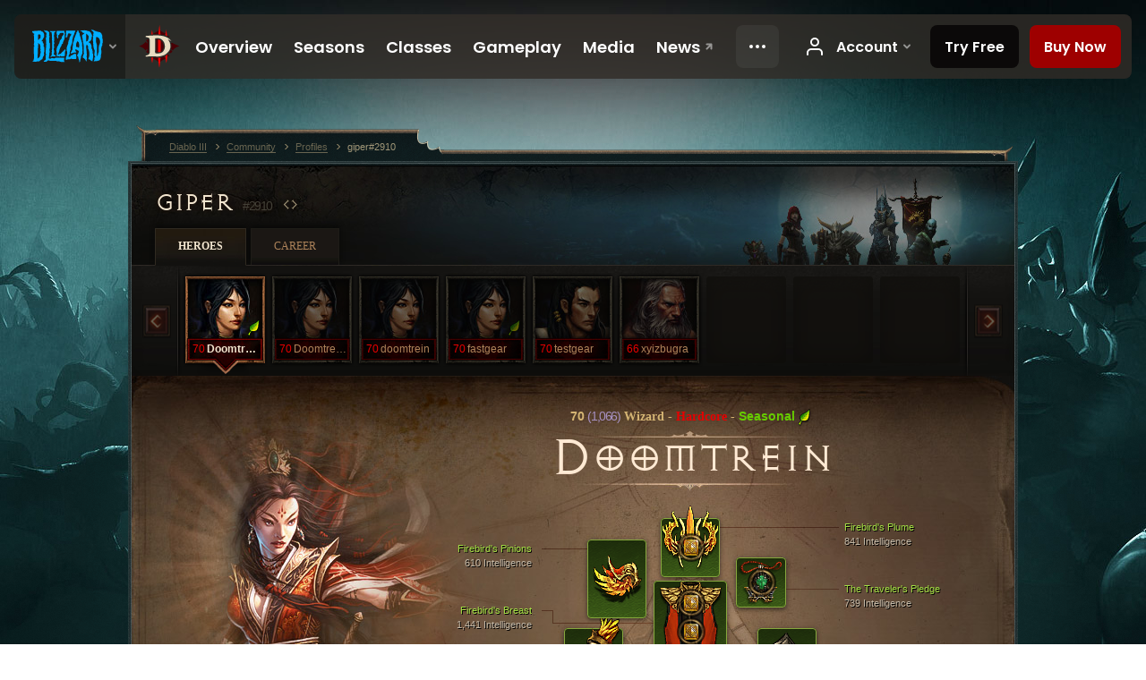

--- FILE ---
content_type: text/html;charset=UTF-8
request_url: https://eu.diablo3.blizzard.com/en-us/profile/giper-2910/hero/168245710
body_size: 13234
content:
<!DOCTYPE html>
<html xmlns="http://www.w3.org/1999/xhtml" xml:lang="en-us" lang="en-us">
<head xmlns:og="http://ogp.me/ns#" xmlns:fb="http://ogp.me/ns/fb#">
<script type="text/javascript">
//<![CDATA[
var BlzCookieConsent = {
host: "blizzard.com",
onetrustScriptUrl: "https://cdn.cookielaw.org/scripttemplates/otSDKStub.js",
onetrustDomainScript: "22011b0f-2c46-49a3-a7bf-5f98a4d4da65",
cookieInfoUrlPattern: "/cookies/?$"
}
//]]>
</script>
<script type="text/javascript" src="/static/js/libs/cookie-consent-filter-compat.js?v=58-137" defer></script>
<script>
//<![CDATA[
var dataLayer = dataLayer|| [];
dataLayer.push({
"authenticated": "0" });
(function(w,d,s,l,i){w[l]=w[l]||[];w[l].push({"gtm.start":new Date().getTime(),event:"gtm.js"});var f=d.getElementsByTagName(s)[0], j=d.createElement(s),dl=l!="dataLayer"?"&amp;l="+l:"";j.async=true;j.src=
"//www.googletagmanager.com/gtm.js?id="+i+dl;f.parentNode.insertBefore(j,f);})
(window,document,"script","dataLayer","GTM-TVHPB9J");
//]]>
</script>
<meta http-equiv="imagetoolbar" content="false" />
<meta http-equiv="X-UA-Compatible" content="IE=edge,chrome=1" />
<title>giper#2910 - Community - Diablo III</title>
<link rel="icon" href="/static/images/icons/favicon.ico?v=58-137" type="image/x-icon" />
<link rel="shortcut icon" href="/static/images/icons/favicon.ico?v=58-137" type="image/x-icon" />
<link rel="stylesheet" type="text/css" media="all" href="/static/local-common/css/common-game-site.min.css?v=58-137" />
<link rel="stylesheet" type="text/css" media="all" href="/static/css/legal/ratings.css?v=58-137" />
<link rel="stylesheet" type="text/css" media="all" href="/static/css/d3.css?v=137" />
<link rel="stylesheet" type="text/css" media="all" href="/static/css/tooltips.css?v=137" />
<link rel="stylesheet" type="text/css" media="all" href="/static/css/profile/shared.css?v=58-137" />
<link rel="stylesheet" type="text/css" media="all" href="/static/css/profile/hero.css?v=58-137" />
<link rel="stylesheet" type="text/css" media="all" href="/static/css/tool/gear-calculator/hero-slots.css?v=58-137" />
<!--[if IE 6]> <link rel="stylesheet" type="text/css" media="all" href="/static/css/tooltips-ie6.css?v=137" />
<![endif]-->
<script type="text/javascript" src="/static/local-common/js/third-party.js?v=58-137"></script>
<script type="text/javascript" src="/static/local-common/js/common-game-site.min.js?v=58-137"></script>
<meta name="twitter:card" content="summary" />
<meta name="twitter:title" content="giper#2910 - Community - Diablo III" />
<meta name="twitter:description" content="Level 70 wizard" />
<meta name="twitter:image:src" content="https://assets.diablo3.blizzard.com/d3/icons/portraits/100/wizard_female.png" />
<!--[if IE 6]> <script type="text/javascript">
//<![CDATA[
try { document.execCommand('BackgroundImageCache', false, true) } catch(e) {}
//]]>
</script>
<![endif]-->
<script type="text/javascript">
//<![CDATA[
var Core = Core || {},
Login = Login || {};
Core.staticUrl = '/static';
Core.sharedStaticUrl = '/static/local-common';
Core.baseUrl = '/en-us';
Core.projectUrl = '';
Core.cdnUrl = 'https://blzmedia-a.akamaihd.net';
Core.supportUrl = 'http://eu.battle.net/support/';
Core.secureSupportUrl = 'https://eu.battle.net/support/';
Core.project = 'd3';
Core.locale = 'en-us';
Core.language = 'en';
Core.region = 'eu';
Core.shortDateFormat = 'MM/dd/yyyy';
Core.dateTimeFormat = 'MM/dd/yyyy hh:mm a';
Core.loggedIn = false;
Core.userAgent = 'web';
Login.embeddedUrl = 'https://eu.battle.net/login/login.frag';
var Flash = Flash || {};
Flash.videoPlayer = 'https://blzmedia-a.akamaihd.net/global-video-player/themes/d3/video-player.swf';
Flash.videoBase = 'https://blzmedia-a.akamaihd.net/d3/media/videos';
Flash.ratingImage = 'https://blzmedia-a.akamaihd.net/global-video-player/ratings/d3/en-us.jpg';
Flash.expressInstall = 'https://blzmedia-a.akamaihd.net/global-video-player/expressInstall.swf';
Flash.videoBase = 'https://assets.diablo3.blizzard.com/d3/media/videos';
//]]>
</script>
<meta property="fb:app_id" content="155068716934" />
<meta property="og:site_name" content="Diablo III" />
<meta property="og:locale" content="en_US" />
<meta property="og:type" content="website" />
<meta property="og:url" content="https://eu.diablo3.blizzard.com/en-us/profile/giper-2910/hero/175385662" />
<meta property="og:image" content="https://assets.diablo3.blizzard.com/d3/icons/portraits/100/wizard_female.png" />
<meta property="og:image" content="https://blzmedia-a.akamaihd.net/battle.net/logos/og-d3.png" />
<meta property="og:image" content="https://blzmedia-a.akamaihd.net/battle.net/logos/og-blizzard.png" />
<meta property="og:title" content="DoomtreiN" />
<meta property="og:description" content="Level 70 wizard" />
<link rel="canonical" href="https://eu.diablo3.blizzard.com/en-us/profile/giper-2910/hero/175385662" />
<meta property="d3-cloud-provider" content="aws" />
<meta property="d3-app-name" content="d3-site-prod-eu" />
<meta property="d3-app-version" content="9.5.0" />
</head>
<body class="en-us profile profile-hero" itemscope="itemscope" itemtype="http://schema.org/WebPage" data-legal-country="US">
<noscript><iframe src="https://www.googletagmanager.com/ns.html?id=GTM-TVHPB9J"
height="0" width="0" style="display:none;visibility:hidden"></iframe></noscript>
<blz-nav
locale="en-us"
content="d3"
link-prefix="https://diablo3.blizzard.com/"
hidden
>
<script async src="https://navbar.blizzard.com/static/v1/nav.js"></script>
</blz-nav>
<div class="bg-wrapper">
<div class="wrapper">
<div id="main-content"></div>
<div class="body" itemscope="itemscope" itemtype="http://schema.org/WebPageElement">
<div class="body-top">
<div class="body-bot">



	<div class="profile-wrapper">
		<div class="profile-head">
			<a href="/en-us/profile/giper-2910/">


	<h2 class="header-2" >					giper
					<span class="battleTag">#2910</span>
					<span class="clan"></span>
</h2>
			</a>
	<span class="clear"><!-- --></span>
		</div>



	<ul class="tab-menu ">
				<li class="menu-heroes ">
					<a href="/en-us/profile/giper-2910/hero/175385662"
					
					 class="tab-active">
					<span>Heroes</span>
					</a>
				</li>
				<li class="menu-career ">
					<a href="/en-us/profile/giper-2910/career"
					
					>
					<span>Career</span>
					</a>
				</li>
	</ul>

		<script type="text/javascript">
		//<![CDATA[
				$(function() {
					Profile.baseUrl = '/en-us/profile/giper-2910/';
					Profile.lastHero = 175385662;
					Profile.heroes = [
							{ id: 175385662, name: 'DoomtreiN', level: 70, 'class': 'wizard', historyType: 'hero' },
							{ id: 176712328, name: 'DoomtreinII', level: 70, 'class': 'wizard', historyType: 'hero' },
							{ id: 172796979, name: 'doomtrein', level: 70, 'class': 'wizard', historyType: 'hero' },
							{ id: 174067042, name: 'fastgear', level: 70, 'class': 'wizard', historyType: 'hero' },
							{ id: 176808776, name: 'testgear', level: 70, 'class': 'wizard', historyType: 'hero' },
							{ id: 176791797, name: 'xyizbugra', level: 66, 'class': 'barbarian', historyType: 'hero' }
					];


						Profile.suppressAjaxLoad = true;

						if (window.history.pushState) {
							var activeHero = Profile.getHero(175385662);
							window.history.replaceState(activeHero, activeHero.name, activeHero.id);
						}
						Profile.bindHistory();
				});
		//]]>
		</script>


		<div class="profile-body" id="profile-body">


	<div class="wizard-female">
		<div class="profile-selector MediaCarousel MediaCarousel--heroes" id="heroes">
			<span class="MediaCarousel-page MediaCarousel-page--right MediaCarousel-page--end"><span></span></span>
			<span class="MediaCarousel-page MediaCarousel-page--left MediaCarousel-page--end"><span></span></span>
			<div class="MediaCarousel-scrollWrap">
				<ul class="hero-tabs MediaCarousel-scroll">


						<li class="MediaCarousel-thumb">
							<a class="hero-tab wizard-female hardcore active" href="175385662" data-tooltip="#hero-tab-tooltip-0">
								<span class="hero-portrait">
										<span class="small-seasonal-leaf"></span>
								</span>
								<span class="level">70</span>
								<span class="name">DoomtreiN</span>
							</a>



	<div id="hero-tab-tooltip-0" style="display:none">
		<div class="hero-tab-tooltip profile-tooltip">
			


	<h2 class="subheader-2" >DoomtreiN</h2>

			<p class="d3-color-hardcore">
				<strong>70</strong> female
				 - <span class="d3-color-seasonal">Seasonal Hero</span>
			</p>
				<p class="d3-color-hardcore">Hardcore
				</p>
		</div>
	</div>
						</li>


						<li class="MediaCarousel-thumb">
							<a class="hero-tab wizard-female hardcore" href="176712328" data-tooltip="#hero-tab-tooltip-1">
								<span class="hero-portrait">
								</span>
								<span class="level">70</span>
								<span class="name">DoomtreinII</span>
							</a>



	<div id="hero-tab-tooltip-1" style="display:none">
		<div class="hero-tab-tooltip profile-tooltip">
			


	<h2 class="subheader-2" >DoomtreinII</h2>

			<p class="d3-color-hardcore">
				<strong>70</strong> female
			</p>
				<p class="d3-color-hardcore">Hardcore
				</p>
		</div>
	</div>
						</li>


						<li class="MediaCarousel-thumb">
							<a class="hero-tab wizard-female hardcore" href="172796979" data-tooltip="#hero-tab-tooltip-2">
								<span class="hero-portrait">
								</span>
								<span class="level">70</span>
								<span class="name">doomtrein</span>
							</a>



	<div id="hero-tab-tooltip-2" style="display:none">
		<div class="hero-tab-tooltip profile-tooltip">
			


	<h2 class="subheader-2" >doomtrein</h2>

			<p class="d3-color-hardcore">
				<strong>70</strong> female
			</p>
				<p class="d3-color-hardcore">Hardcore
				</p>
		</div>
	</div>
						</li>


						<li class="MediaCarousel-thumb">
							<a class="hero-tab wizard-female hardcore" href="174067042" data-tooltip="#hero-tab-tooltip-3">
								<span class="hero-portrait">
										<span class="small-seasonal-leaf"></span>
								</span>
								<span class="level">70</span>
								<span class="name">fastgear</span>
							</a>



	<div id="hero-tab-tooltip-3" style="display:none">
		<div class="hero-tab-tooltip profile-tooltip">
			


	<h2 class="subheader-2" >fastgear</h2>

			<p class="d3-color-hardcore">
				<strong>70</strong> female
				 - <span class="d3-color-seasonal">Seasonal Hero</span>
			</p>
				<p class="d3-color-hardcore">Hardcore
				</p>
		</div>
	</div>
						</li>


						<li class="MediaCarousel-thumb">
							<a class="hero-tab wizard-male hardcore" href="176808776" data-tooltip="#hero-tab-tooltip-4">
								<span class="hero-portrait">
								</span>
								<span class="level">70</span>
								<span class="name">testgear</span>
							</a>



	<div id="hero-tab-tooltip-4" style="display:none">
		<div class="hero-tab-tooltip profile-tooltip">
			


	<h2 class="subheader-2" >testgear</h2>

			<p class="d3-color-hardcore">
				<strong>70</strong> male
			</p>
				<p class="d3-color-hardcore">Hardcore
				</p>
		</div>
	</div>
						</li>


						<li class="MediaCarousel-thumb">
							<a class="hero-tab barbarian-male hardcore" href="176791797" data-tooltip="#hero-tab-tooltip-5">
								<span class="hero-portrait">
								</span>
								<span class="level">66</span>
								<span class="name">xyizbugra</span>
							</a>



	<div id="hero-tab-tooltip-5" style="display:none">
		<div class="hero-tab-tooltip profile-tooltip">
			


	<h2 class="subheader-2" >xyizbugra</h2>

			<p class="d3-color-hardcore">
				<strong>66</strong> male
			</p>
				<p class="d3-color-hardcore">Hardcore
				</p>
		</div>
	</div>
						</li>
							<li class="MediaCarousel-thumb">
								<span class="hero-tab empty-hero"></span>
							</li>
							<li class="MediaCarousel-thumb">
								<span class="hero-tab empty-hero"></span>
							</li>
							<li class="MediaCarousel-thumb">
								<span class="hero-tab empty-hero"></span>
							</li>
				</ul>
			</div>
		</div>

		<div class="profile-sheet">




	<h2 class="class" >				<a href="/en-us/class/wizard/">

					<span><strong>70<span class="paragon-level">(1,066)</span></strong> Wizard</span>
						<span> - </span>
						<strong class="d3-color-hardcore">Hardcore</strong>

						<span> - </span>
						<strong class="d3-color-seasonal">Seasonal</strong>
						<span class="small-seasonal-leaf"></span>
				</a>
</h2>

			

	<h2 class="header-2 name" >DoomtreiN</h2>


			<div class="paperdoll" id="paperdoll">

		<div class="weapon-flourish main-hand-flourish elemental-cold"></div>
		<div class="weapon-flourish off-hand-flourish elemental-fire"></div>

	<ul class="gear-slots">
	<li class="slot-head">

				<a class="slot-link" href="/en-us/item/firebirds-plume-Unique_Helm_Set_06_x1" data-d3tooltip="item-profile/141696535~175385662~firebirds-plume~Unique_Helm_Set_06_x1">
				<span class="d3-icon d3-icon-item d3-icon-item-green">
					<span class="icon-item-gradient">
						<span class="icon-item-inner"></span>
					</span>
				</span>

					<span class="image">
					<img src="https://assets.diablo3.blizzard.com/d3/icons/items/large/unique_helm_set_06_x1_wizard_male.png" alt="" />
				</span>

		<span class="sockets-wrapper">
			<span class="sockets-align">
					<span class="socket">
						<img class="gem" src="https://assets.diablo3.blizzard.com/d3/icons/items/small/x1_topaz_10_demonhunter_male.png" />
					</span><br />
			</span>
		</span>
				</a>



	</li>
	<li class="slot-torso">

				<a class="slot-link" href="/en-us/item/firebirds-breast-Unique_Chest_Set_06_x1" data-d3tooltip="item-profile/141696535~175385662~firebirds-breast~Unique_Chest_Set_06_x1">
				<span class="d3-icon d3-icon-item d3-icon-item-green">
					<span class="icon-item-gradient">
						<span class="icon-item-inner"></span>
					</span>
				</span>

					<span class="image">
					<img src="https://assets.diablo3.blizzard.com/d3/icons/items/large/unique_chest_set_06_x1_wizard_male.png" alt="" />
				</span>

		<span class="sockets-wrapper">
			<span class="sockets-align">
					<span class="socket">
						<img class="gem" src="https://assets.diablo3.blizzard.com/d3/icons/items/small/x1_topaz_10_demonhunter_male.png" />
					</span><br />
					<span class="socket">
						<img class="gem" src="https://assets.diablo3.blizzard.com/d3/icons/items/small/x1_topaz_10_demonhunter_male.png" />
					</span><br />
					<span class="socket">
						<img class="gem" src="https://assets.diablo3.blizzard.com/d3/icons/items/small/x1_topaz_10_demonhunter_male.png" />
					</span><br />
			</span>
		</span>
				</a>



	</li>
	<li class="slot-feet">

				<a class="slot-link" href="/en-us/artisan/blacksmith/recipe/captain-crimsons-waders" data-d3tooltip="item-profile/141696535~175385662~captain-crimsons-waders~P66_Unique_Boots_017">
				<span class="d3-icon d3-icon-item d3-icon-item-green">
					<span class="icon-item-gradient">
						<span class="icon-item-inner"></span>
					</span>
				</span>

					<span class="image">
					<img src="https://assets.diablo3.blizzard.com/d3/icons/items/large/p66_unique_boots_017_wizard_male.png" alt="" />
				</span>

				</a>



	</li>
	<li class="slot-hands">

				<a class="slot-link" href="/en-us/item/firebirds-talons-Unique_Gloves_Set_06_x1" data-d3tooltip="item-profile/141696535~175385662~firebirds-talons~Unique_Gloves_Set_06_x1">
				<span class="d3-icon d3-icon-item d3-icon-item-green">
					<span class="icon-item-gradient">
						<span class="icon-item-inner"></span>
					</span>
				</span>

					<span class="image">
					<img src="https://assets.diablo3.blizzard.com/d3/icons/items/large/unique_gloves_set_06_x1_wizard_male.png" alt="" />
				</span>

				</a>



	</li>
	<li class="slot-shoulders">

				<a class="slot-link" href="/en-us/item/firebirds-pinions-Unique_Shoulder_Set_06_x1" data-d3tooltip="item-profile/141696535~175385662~firebirds-pinions~Unique_Shoulder_Set_06_x1">
				<span class="d3-icon d3-icon-item d3-icon-item-green">
					<span class="icon-item-gradient">
						<span class="icon-item-inner"></span>
					</span>
				</span>

					<span class="image">
					<img src="https://assets.diablo3.blizzard.com/d3/icons/items/large/unique_shoulder_set_06_x1_wizard_male.png" alt="" />
				</span>

				</a>



	</li>
	<li class="slot-legs">

				<a class="slot-link" href="/en-us/artisan/blacksmith/recipe/captain-crimsons-thrust" data-d3tooltip="item-profile/141696535~175385662~captain-crimsons-thrust~P66_Unique_Pants_012">
				<span class="d3-icon d3-icon-item d3-icon-item-green">
					<span class="icon-item-gradient">
						<span class="icon-item-inner"></span>
					</span>
				</span>

					<span class="image">
					<img src="https://assets.diablo3.blizzard.com/d3/icons/items/large/p66_unique_pants_012_wizard_male.png" alt="" />
				</span>

		<span class="sockets-wrapper">
			<span class="sockets-align">
					<span class="socket">
						<img class="gem" src="https://assets.diablo3.blizzard.com/d3/icons/items/small/x1_topaz_10_demonhunter_male.png" />
					</span><br />
					<span class="socket">
						<img class="gem" src="https://assets.diablo3.blizzard.com/d3/icons/items/small/x1_topaz_10_demonhunter_male.png" />
					</span><br />
			</span>
		</span>
				</a>



	</li>
	<li class="slot-bracers">

				<a class="slot-link" href="/en-us/artisan/blacksmith/recipe/guardians-aversion" data-d3tooltip="item-profile/141696535~175385662~guardians-aversion~P74_Unique_Bracer_010">
				<span class="d3-icon d3-icon-item d3-icon-item-green">
					<span class="icon-item-gradient">
						<span class="icon-item-inner"></span>
					</span>
				</span>

					<span class="image">
					<img src="https://assets.diablo3.blizzard.com/d3/icons/items/large/p74_unique_bracer_010_wizard_male.png" alt="" />
				</span>

				</a>



	</li>
	<li class="slot-mainHand">

				<a class="slot-link" href="/en-us/item/deathwish-P61_Unique_Sword_1H_112_x1" data-d3tooltip="item-profile/141696535~175385662~deathwish~P61_Unique_Sword_1H_112_x1">
				<span class="d3-icon d3-icon-item d3-icon-item-orange">
					<span class="icon-item-gradient">
						<span class="icon-item-inner"></span>
					</span>
				</span>

					<span class="image">
					<img src="https://assets.diablo3.blizzard.com/d3/icons/items/large/p61_unique_sword_1h_112_x1_wizard_male.png" alt="" />
				</span>

		<span class="sockets-wrapper">
			<span class="sockets-align">
					<span class="socket">
						<img class="gem" src="https://assets.diablo3.blizzard.com/d3/icons/items/small/x1_emerald_10_demonhunter_male.png" />
					</span><br />
			</span>
		</span>
				</a>



	</li>
	<li class="slot-offHand">

				<a class="slot-link" href="/en-us/item/firebirds-eye-Unique_Orb_Set_06_x1" data-d3tooltip="item-profile/141696535~175385662~firebirds-eye~Unique_Orb_Set_06_x1">
				<span class="d3-icon d3-icon-item d3-icon-item-green">
					<span class="icon-item-gradient">
						<span class="icon-item-inner"></span>
					</span>
				</span>

					<span class="image">
					<img src="https://assets.diablo3.blizzard.com/d3/icons/items/large/unique_orb_set_06_x1_wizard_male.png" alt="" />
				</span>

				</a>



	</li>
	<li class="slot-waist">

				<a class="slot-link" href="/en-us/artisan/blacksmith/recipe/guardians-case" data-d3tooltip="item-profile/141696535~175385662~guardians-case~P74_Unique_Belt_013">
				<span class="d3-icon d3-icon-item d3-icon-item-green">
					<span class="icon-item-gradient">
						<span class="icon-item-inner"></span>
					</span>
				</span>

					<span class="image">
					<img src="https://assets.diablo3.blizzard.com/d3/icons/items/large/p74_unique_belt_013_wizard_male.png" alt="" />
				</span>

				</a>



	</li>
	<li class="slot-rightFinger">

				<a class="slot-link" href="/en-us/item/the-compass-rose-Unique_Ring_013_x1" data-d3tooltip="item-profile/141696535~175385662~the-compass-rose~Unique_Ring_013_x1">
				<span class="d3-icon d3-icon-item d3-icon-item-green">
					<span class="icon-item-gradient">
						<span class="icon-item-inner"></span>
					</span>
				</span>

					<span class="image">
					<img src="https://assets.diablo3.blizzard.com/d3/icons/items/large/unique_ring_013_x1_wizard_male.png" alt="" />
				</span>

		<span class="sockets-wrapper">
			<span class="sockets-align">
					<span class="socket">
						<img class="gem" src="https://assets.diablo3.blizzard.com/d3/icons/items/small/unique_gem_015_x1_demonhunter_male.png" />
					</span><br />
			</span>
		</span>
				</a>



	</li>
	<li class="slot-leftFinger">

				<a class="slot-link" href="/en-us/item/obsidian-ring-of-the-zodiac-Unique_Ring_023_p2" data-d3tooltip="item-profile/141696535~175385662~obsidian-ring-of-the-zodiac~Unique_Ring_023_p2">
				<span class="d3-icon d3-icon-item d3-icon-item-orange">
					<span class="icon-item-gradient">
						<span class="icon-item-inner"></span>
					</span>
				</span>

					<span class="image">
					<img src="https://assets.diablo3.blizzard.com/d3/icons/items/large/unique_ring_023_p2_wizard_male.png" alt="" />
				</span>

		<span class="sockets-wrapper">
			<span class="sockets-align">
					<span class="socket">
						<img class="gem" src="https://assets.diablo3.blizzard.com/d3/icons/items/small/unique_gem_018_x1_demonhunter_male.png" />
					</span><br />
			</span>
		</span>
				</a>



	</li>
	<li class="slot-neck">

				<a class="slot-link" href="/en-us/item/the-travelers-pledge-Unique_Amulet_008_x1" data-d3tooltip="item-profile/141696535~175385662~the-travelers-pledge~Unique_Amulet_008_x1">
				<span class="d3-icon d3-icon-item d3-icon-item-green">
					<span class="icon-item-gradient">
						<span class="icon-item-inner"></span>
					</span>
				</span>

					<span class="image">
					<img src="https://assets.diablo3.blizzard.com/d3/icons/items/large/unique_amulet_008_x1_wizard_male.png" alt="" />
				</span>

		<span class="sockets-wrapper">
			<span class="sockets-align">
					<span class="socket">
						<img class="gem" src="https://assets.diablo3.blizzard.com/d3/icons/items/small/unique_gem_002_x1_demonhunter_male.png" />
					</span><br />
			</span>
		</span>
				</a>



	</li>

	</ul>

	<ul class="gear-labels" id="gear-labels">


		<li class="gear-label slot-head">
				<a href="/en-us/item/firebirds-plume-Unique_Helm_Set_06_x1"
				   data-d3tooltip="item-profile/141696535~175385662~firebirds-plume~Unique_Helm_Set_06_x1"
				   class="label-link d3-color-green">
						<span class="item-name">Firebird&#39;s Plume</span>
						<span class="bonus-value bonus-740 long-bonus"
							 style="display:none">
						Reduces all resource costs by 12.5%.
						</span>
						<span class="bonus-value bonus-339 long-bonus"
							 style="display:none">
						3,275 Thorns Damage
						</span>
						<span class="bonus-value bonus-93 long-bonus"
							 style="display:none">
						+208 Physical Resistance
						</span>
						<span class="bonus-value bonus-1211 long-bonus"
							 style="display:none">
						951 Vitality
						</span>
						<span class="bonus-value bonus-253 long-bonus"
							 style="display:none">
						Critical Hit Chance Increased by 6%
						</span>
						<span class="bonus-value bonus-1210 long-bonus"
							>
						841 Intelligence
						</span>
				</a>


		</li>


		<li class="gear-label slot-torso">
				<a href="/en-us/item/firebirds-breast-Unique_Chest_Set_06_x1"
				   data-d3tooltip="item-profile/141696535~175385662~firebirds-breast~Unique_Chest_Set_06_x1"
				   class="label-link d3-color-green">
						<span class="item-name">Firebird&#39;s Breast</span>
						<span class="bonus-value bonus-86 long-bonus"
							 style="display:none">
						Health Globes and Potions Grant 36,873 Life.
						</span>
						<span class="bonus-value bonus-1211 long-bonus"
							 style="display:none">
						565 Vitality
						</span>
						<span class="bonus-value bonus-1210 long-bonus"
							>
						1,441 Intelligence
						</span>
				</a>


		</li>


		<li class="gear-label slot-feet">
				<a href="/en-us/artisan/blacksmith/recipe/captain-crimsons-waders"
				   data-d3tooltip="item-profile/141696535~175385662~captain-crimsons-waders~P66_Unique_Boots_017"
				   class="label-link d3-color-green">
						<span class="item-name">Captain Crimson&#39;s Waders</span>
						<span class="bonus-value bonus-339 long-bonus"
							 style="display:none">
						3,449 Thorns Damage
						</span>
						<span class="bonus-value bonus-34 long-bonus"
							 style="display:none">
						494 Armor
						</span>
						<span class="bonus-value bonus-1211 long-bonus"
							 style="display:none">
						590 Vitality
						</span>
						<span class="bonus-value bonus-1210 long-bonus"
							>
						622 Intelligence
						</span>
				</a>


		</li>


		<li class="gear-label slot-hands">
				<a href="/en-us/item/firebirds-talons-Unique_Gloves_Set_06_x1"
				   data-d3tooltip="item-profile/141696535~175385662~firebirds-talons~Unique_Gloves_Set_06_x1"
				   class="label-link d3-color-green">
						<span class="item-name">Firebird&#39;s Talons</span>
						<span class="bonus-value bonus-50 long-bonus"
							 style="display:none">
						32% Extra Gold from Monsters
						</span>
						<span class="bonus-value bonus-1211 long-bonus"
							 style="display:none">
						981 Vitality
						</span>
						<span class="bonus-value bonus-258 long-bonus"
							 style="display:none">
						Critical Hit Damage Increased by 49% 
						</span>
						<span class="bonus-value bonus-1076 long-bonus"
							 style="display:none">
						Increases Gold and Health Pickup by 2 Yards.
						</span>
						<span class="bonus-value bonus-253 long-bonus"
							 style="display:none">
						Critical Hit Chance Increased by 9.5%
						</span>
						<span class="bonus-value bonus-1210 long-bonus"
							>
						955 Intelligence
						</span>
				</a>


		</li>


		<li class="gear-label slot-shoulders">
				<a href="/en-us/item/firebirds-pinions-Unique_Shoulder_Set_06_x1"
				   data-d3tooltip="item-profile/141696535~175385662~firebirds-pinions~Unique_Shoulder_Set_06_x1"
				   class="label-link d3-color-green">
						<span class="item-name">Firebird&#39;s Pinions</span>
						<span class="bonus-value bonus-740 long-bonus"
							 style="display:none">
						Reduces all resource costs by 8%.
						</span>
						<span class="bonus-value bonus-1212 long-bonus"
							 style="display:none">
						Level Requirement Reduced by 30
						</span>
						<span class="bonus-value bonus-1211 long-bonus"
							 style="display:none">
						600 Vitality
						</span>
						<span class="bonus-value bonus-1210 long-bonus"
							>
						610 Intelligence
						</span>
				</a>


		</li>


		<li class="gear-label slot-legs">
				<a href="/en-us/artisan/blacksmith/recipe/captain-crimsons-thrust"
				   data-d3tooltip="item-profile/141696535~175385662~captain-crimsons-thrust~P66_Unique_Pants_012"
				   class="label-link d3-color-green">
						<span class="item-name">Captain Crimson&#39;s Thrust</span>
						<span class="bonus-value bonus-77 long-bonus"
							 style="display:none">
						Monster kills grant 222 experience.
						</span>
						<span class="bonus-value bonus-1211 long-bonus"
							 style="display:none">
						554 Vitality
						</span>
						<span class="bonus-value bonus-1210 long-bonus"
							>
						1,118 Intelligence
						</span>
				</a>


		</li>


		<li class="gear-label slot-bracers">
				<a href="/en-us/artisan/blacksmith/recipe/guardians-aversion"
				   data-d3tooltip="item-profile/141696535~175385662~guardians-aversion~P74_Unique_Bracer_010"
				   class="label-link d3-color-green">
						<span class="item-name">Guardian&#39;s Aversion</span>
						<span class="bonus-value bonus-50 long-bonus"
							 style="display:none">
						32% Extra Gold from Monsters
						</span>
						<span class="bonus-value bonus-244 long-bonus"
							 style="display:none">
						Adds 19% to Fire Damage
						</span>
						<span class="bonus-value bonus-1211 long-bonus"
							 style="display:none">
						439 Vitality
						</span>
						<span class="bonus-value bonus-253 long-bonus"
							 style="display:none">
						Critical Hit Chance Increased by 5.5%
						</span>
						<span class="bonus-value bonus-1210 long-bonus"
							>
						437 Intelligence
						</span>
				</a>


		</li>


		<li class="gear-label slot-mainHand">
				<a href="/en-us/item/deathwish-P61_Unique_Sword_1H_112_x1"
				   data-d3tooltip="item-profile/141696535~175385662~deathwish~P61_Unique_Sword_1H_112_x1"
				   class="label-link d3-color-orange">
						<span class="item-name">Deathwish</span>
						<span class="weapon-dps">
						3,126.2 DPS
					</span>
						<span class="bonus-value bonus-77 long-bonus"
							 style="display:none">
						Monster kills grant 260 experience.
						</span>
						<span class="bonus-value bonus-241 long-bonus"
							 style="display:none">
						10% Damage
						</span>
						<span class="bonus-value bonus-210 long-bonus"
							 style="display:none">
						Reduces cooldown of all skills by 10%.
						</span>
						<span class="bonus-value bonus-258 long-bonus"
							 style="display:none">
						Critical Hit Damage Increased by 130% 
						</span>
						<span class="bonus-value bonus-1210 long-bonus"
							>
						1,000 Intelligence
						</span>
				</a>


		</li>


		<li class="gear-label slot-offHand">
				<a href="/en-us/item/firebirds-eye-Unique_Orb_Set_06_x1"
				   data-d3tooltip="item-profile/141696535~175385662~firebirds-eye~Unique_Orb_Set_06_x1"
				   class="label-link d3-color-green">
						<span class="item-name">Firebird&#39;s Eye</span>
						<span class="bonus-value bonus-77 long-bonus"
							 style="display:none">
						Monster kills grant 252 experience.
						</span>
						<span class="bonus-value bonus-244 long-bonus"
							 style="display:none">
						Adds 17% to Fire Damage
						</span>
						<span class="bonus-value bonus-86 long-bonus"
							 style="display:none">
						Health Globes and Potions Grant 35,605 Life.
						</span>
						<span class="bonus-value bonus-1211 long-bonus"
							 style="display:none">
						984 Vitality
						</span>
						<span class="bonus-value bonus-253 long-bonus"
							 style="display:none">
						Critical Hit Chance Increased by 10%
						</span>
						<span class="bonus-value bonus-1210 long-bonus"
							>
						918 Intelligence
						</span>
				</a>


		</li>


		<li class="gear-label slot-waist">
				<a href="/en-us/artisan/blacksmith/recipe/guardians-case"
				   data-d3tooltip="item-profile/141696535~175385662~guardians-case~P74_Unique_Belt_013"
				   class="label-link d3-color-green">
						<span class="item-name">Guardian&#39;s Case</span>
						<span class="bonus-value bonus-34 long-bonus"
							 style="display:none">
						381 Armor
						</span>
						<span class="bonus-value bonus-135 long-bonus"
							 style="display:none">
						13% Life
						</span>
						<span class="bonus-value bonus-1211 long-bonus"
							 style="display:none">
						471 Vitality
						</span>
						<span class="bonus-value bonus-1076 long-bonus"
							 style="display:none">
						Increases Gold and Health Pickup by 2 Yards.
						</span>
						<span class="bonus-value bonus-1210 long-bonus"
							>
						475 Intelligence
						</span>
				</a>


		</li>


		<li class="gear-label slot-rightFinger">
				<a href="/en-us/item/the-compass-rose-Unique_Ring_013_x1"
				   data-d3tooltip="item-profile/141696535~175385662~the-compass-rose~Unique_Ring_013_x1"
				   class="label-link d3-color-green">
						<span class="item-name">The Compass Rose</span>
						<span class="bonus-value bonus-171 long-bonus"
							 style="display:none">
						10% Movement Speed
						</span>
						<span class="bonus-value bonus-86 long-bonus"
							 style="display:none">
						Health Globes and Potions Grant 24,266 Life.
						</span>
						<span class="bonus-value bonus-258 long-bonus"
							 style="display:none">
						Critical Hit Damage Increased by 48% 
						</span>
						<span class="bonus-value bonus-253 long-bonus"
							 style="display:none">
						Critical Hit Chance Increased by 6%
						</span>
						<span class="bonus-value bonus-1210 long-bonus"
							>
						450 Intelligence
						</span>
				</a>


		</li>


		<li class="gear-label slot-leftFinger">
				<a href="/en-us/item/obsidian-ring-of-the-zodiac-Unique_Ring_023_p2"
				   data-d3tooltip="item-profile/141696535~175385662~obsidian-ring-of-the-zodiac~Unique_Ring_023_p2"
				   class="label-link d3-color-orange">
						<span class="item-name">Obsidian Ring of the Zodiac</span>
						<span class="bonus-value bonus-740 long-bonus"
							 style="display:none">
						Reduces all resource costs by 8%.
						</span>
						<span class="bonus-value bonus-1215 long-bonus"
							 style="display:none">
						Ignores Durability Loss
						</span>
						<span class="bonus-value bonus-210 long-bonus"
							 style="display:none">
						Reduces cooldown of all skills by 8%.
						</span>
						<span class="bonus-value bonus-253 long-bonus"
							 style="display:none">
						Critical Hit Chance Increased by 5.5%
						</span>
				</a>


		</li>


		<li class="gear-label slot-neck">
				<a href="/en-us/item/the-travelers-pledge-Unique_Amulet_008_x1"
				   data-d3tooltip="item-profile/141696535~175385662~the-travelers-pledge~Unique_Amulet_008_x1"
				   class="label-link d3-color-green">
						<span class="item-name">The Traveler&#39;s Pledge</span>
						<span class="bonus-value bonus-339 long-bonus"
							 style="display:none">
						6,910 Thorns Damage
						</span>
						<span class="bonus-value bonus-50 long-bonus"
							 style="display:none">
						80% Extra Gold from Monsters
						</span>
						<span class="bonus-value bonus-258 long-bonus"
							 style="display:none">
						Critical Hit Damage Increased by 87% 
						</span>
						<span class="bonus-value bonus-253 long-bonus"
							 style="display:none">
						Critical Hit Chance Increased by 9.5%
						</span>
						<span class="bonus-value bonus-1210 long-bonus"
							>
						739 Intelligence
						</span>
				</a>


		</li>
	</ul>

	<ul class="gear-lines">
				<li class="slot-head"></li>
				<li class="slot-torso"></li>
				<li class="slot-feet"></li>
				<li class="slot-hands"></li>
				<li class="slot-shoulders"></li>
				<li class="slot-legs"></li>
				<li class="slot-bracers"></li>
				<li class="slot-mainHand"></li>
				<li class="slot-offHand"></li>
				<li class="slot-waist"></li>
				<li class="slot-rightFinger"></li>
				<li class="slot-leftFinger"></li>
				<li class="slot-neck"></li>
	</ul>
			</div>


		<div class="gear-bonuses" id="bonuses">
			

	<h3 class="header-3" ><span class="help-icon tip" data-tooltip="#gear-bonuses-tooltip"></span>Gear Bonuses</h3>


			<div id="gear-bonuses-tooltip" style="display: none;">
				<div class="profile-tooltip">
					


	<h2 class="subheader-2" >Gear Bonuses</h2>

					<p>This feature lists your most prevalent gear bonuses. You may select a bonus to see which items provide that bonus.</p>
				</div>
			</div>

			<ul>
					<li>
						<a href="javascript:;" class="bonus-stat" data-bonus-index="1210">
							<span class="bonus-radio active"></span>9,606 Intelligence
						</a>
					</li>
					<li>
						<a href="javascript:;" class="bonus-stat" data-bonus-index="1211">
							<span class="bonus-radio"></span>6,135 Vitality
						</a>
					</li>
					<li>
						<a href="javascript:;" class="bonus-stat" data-bonus-index="253">
							<span class="bonus-radio"></span>Critical Hit Chance Increased by 52%
						</a>
					</li>
					<li>
						<a href="javascript:;" class="bonus-stat" data-bonus-index="258">
							<span class="bonus-radio"></span>Critical Hit Damage Increased by 314% 
						</a>
					</li>
					<li>
						<a href="javascript:;" class="bonus-stat" data-bonus-index="77">
							<span class="bonus-radio"></span>Monster kills grant 734 experience.
						</a>
					</li>
			</ul>
		</div>

	<span class="clear"><!-- --></span>
		</div>

		<div class="profile-lower">

			<div class="profile-overview" id="overview">


	<div class="page-section skills">
			<div class="section-header ">
				

	<h3 class="header-3" >Skills</h3>


			</div>

		<div class="section-body">
		<a href="/en-us/calculator/" class="profile-link">
			View in Skill Calculator
			<span class="icon-frame icon-frame-text">
				<span class="icon-16 icon-16-rarrow"></span>
			</span>
		</a>

		<div class="skills-wrapper">

			<ul class="active-skills clear-after">

						<li>
							<div id="active-skill-tooltip-0" style="display:none;">
	<div class="d3-tooltip d3-tooltip-skill">



	<div class="tooltip-head">
		<h3 class="">Energy Armor</h3>
	</div>

	<div class="tooltip-body ">




		<span class="d3-icon d3-icon-skill d3-icon-skill-64 " style="background-image: url('https://assets.diablo3.blizzard.com/d3/icons/skills/64/wizard_energyarmor.png'); width: 64px; height: 64px;">
			<span class="frame"></span>
		</span>

			<div class="description">
					<p><span class="d3-color-gold">Cost:</span> <span class="d3-color-green">25</span> Arcane Power</p>

<p>Focus your energies, increasing your Armor by <span class="d3-color-green">35%</span> but decreasing your maximum Arcane Power by <span class="d3-color-green">20</span>. Lasts <span class="d3-color-green">10</span> minutes.</p>

<p><span class="d3-color-yellow">Only one Armor may be active at a time.</span></p>
				
					<p class="special">Conjuration</p>
				<p class="subtle">Unlocked at level <em>28</em></p>
			</div>

	</div>


	<div class="tooltip-extension rune-extension">
	<span class="d3-icon d3-icon-rune d3-icon-rune-large">
		<span class="rune-a"></span>
	</span>
				

	<h3 class="header-3" >Prismatic Armor</h3>

					<p>Energy Armor also increases your resistance to all damage types <span class="d3-color-green">25%</span>.</p>
				<p class="subtle">Unlocked at level <em>60</em></p>
	</div>

	</div>
							</div>

							<a id="active-skill-tooltip-0-link" href="/en-us/class/wizard/active/energy-armor" data-tooltip="#active-skill-tooltip-0">



		<span class="d3-icon d3-icon-skill d3-icon-skill-42 " style="background-image: url('https://assets.diablo3.blizzard.com/d3/icons/skills/42/wizard_energyarmor.png'); width: 42px; height: 42px;">
			<span class="frame"></span>
		</span>
								<span class="skill-name">
									Energy Armor
									<span class="rune-name">
										Prismatic Armor
									</span>
								</span>
							</a>
							<span class="slot slot-primary"></span>

		<script type="text/javascript">
		//<![CDATA[
								$(function() {
									$("#active-skill-tooltip-0-link").data("tooltip-options", {className: "ui-tooltip-d3"});
								});
		//]]>
		</script>
						</li>

						<li>
							<div id="active-skill-tooltip-1" style="display:none;">
	<div class="d3-tooltip d3-tooltip-skill">



	<div class="tooltip-head">
		<h3 class="">Disintegrate</h3>
	</div>

	<div class="tooltip-body ">




		<span class="d3-icon d3-icon-skill d3-icon-skill-64 " style="background-image: url('https://assets.diablo3.blizzard.com/d3/icons/skills/64/wizard_disintegrate.png'); width: 64px; height: 64px;">
			<span class="frame"></span>
		</span>

			<div class="description">
					<p><span class="d3-color-gold">Cost:</span> <span class="d3-color-green">18</span> Arcane Power</p>

<p>Channel a beam of pure energy, dealing <span class="d3-color-green">390%</span> weapon damage as Arcane.</p>

<p>Disintegrate damage is increased by <span class="d3-color-green">250%</span> weapon damage every second, up to a maximum total of <span class="d3-color-green">890%</span> weapon damage as Arcane.</p>
				
					<p class="special">Secondary</p>
				<p class="subtle">Unlocked at level <em>21</em></p>
			</div>

	</div>


	<div class="tooltip-extension rune-extension">
	<span class="d3-icon d3-icon-rune d3-icon-rune-large">
		<span class="rune-d"></span>
	</span>
				

	<h3 class="header-3" >Chaos Nexus</h3>

					<p>While channeling the beam you become charged with energy and discharge at nearby enemies dealing <span class="d3-color-green">115%</span> weapon damage as Arcane.</p>
				<p class="subtle">Unlocked at level <em>48</em></p>
	</div>

	</div>
							</div>

							<a id="active-skill-tooltip-1-link" href="/en-us/class/wizard/active/disintegrate" data-tooltip="#active-skill-tooltip-1">



		<span class="d3-icon d3-icon-skill d3-icon-skill-42 " style="background-image: url('https://assets.diablo3.blizzard.com/d3/icons/skills/42/wizard_disintegrate.png'); width: 42px; height: 42px;">
			<span class="frame"></span>
		</span>
								<span class="skill-name">
									Disintegrate
									<span class="rune-name">
										Chaos Nexus
									</span>
								</span>
							</a>
							<span class="slot slot-secondary"></span>

		<script type="text/javascript">
		//<![CDATA[
								$(function() {
									$("#active-skill-tooltip-1-link").data("tooltip-options", {className: "ui-tooltip-d3"});
								});
		//]]>
		</script>
						</li>

						<li>
							<div id="active-skill-tooltip-2" style="display:none;">
	<div class="d3-tooltip d3-tooltip-skill">



	<div class="tooltip-head">
		<h3 class="">Teleport</h3>
	</div>

	<div class="tooltip-body ">




		<span class="d3-icon d3-icon-skill d3-icon-skill-64 " style="background-image: url('https://assets.diablo3.blizzard.com/d3/icons/skills/64/wizard_teleport.png'); width: 64px; height: 64px;">
			<span class="frame"></span>
		</span>

			<div class="description">
					<p><span class="d3-color-gold">Cooldown:</span> <span class="d3-color-green">11</span> seconds</p>

<p>Teleport through the ether to the selected location up to <span class="d3-color-green">50</span> yards away.</p>
				
					<p class="special">Defensive</p>
				<p class="subtle">Unlocked at level <em>22</em></p>
			</div>

	</div>


	<div class="tooltip-extension rune-extension">
	<span class="d3-icon d3-icon-rune d3-icon-rune-large">
		<span class="rune-c"></span>
	</span>
				

	<h3 class="header-3" >Safe Passage</h3>

					<p>For <span class="d3-color-green">5</span> seconds after you Teleport, you will take <span class="d3-color-green">25%</span> less damage.</p>
				<p class="subtle">Unlocked at level <em>26</em></p>
	</div>

	</div>
							</div>

							<a id="active-skill-tooltip-2-link" href="/en-us/class/wizard/active/teleport" data-tooltip="#active-skill-tooltip-2">



		<span class="d3-icon d3-icon-skill d3-icon-skill-42 " style="background-image: url('https://assets.diablo3.blizzard.com/d3/icons/skills/42/wizard_teleport.png'); width: 42px; height: 42px;">
			<span class="frame"></span>
		</span>
								<span class="skill-name">
									Teleport
									<span class="rune-name">
										Safe Passage
									</span>
								</span>
							</a>
							<span class="slot slot-1"></span>

		<script type="text/javascript">
		//<![CDATA[
								$(function() {
									$("#active-skill-tooltip-2-link").data("tooltip-options", {className: "ui-tooltip-d3"});
								});
		//]]>
		</script>
						</li>

						<li>
							<div id="active-skill-tooltip-3" style="display:none;">
	<div class="d3-tooltip d3-tooltip-skill">



	<div class="tooltip-head">
		<h3 class="">Explosive Blast</h3>
	</div>

	<div class="tooltip-body ">




		<span class="d3-icon d3-icon-skill d3-icon-skill-64 " style="background-image: url('https://assets.diablo3.blizzard.com/d3/icons/skills/64/wizard_explosiveblast.png'); width: 64px; height: 64px;">
			<span class="frame"></span>
		</span>

			<div class="description">
					<p><span class="d3-color-gold">Cost:</span> <span class="d3-color-green">20</span> Arcane Power</p>
<p><span class="d3-color-gold">Cooldown:</span> <span class="d3-color-green">6</span> seconds</p>

<p>Gather an infusion of energy around you that explodes after <span class="d3-color-green">1.5</span> seconds for <span class="d3-color-green">945%</span> weapon damage as Arcane to all enemies within <span class="d3-color-green">12</span> yards.</p>
				
					<p class="special">Mastery</p>
				<p class="subtle">Unlocked at level <em>19</em></p>
			</div>

	</div>


	<div class="tooltip-extension rune-extension">
	<span class="d3-icon d3-icon-rune d3-icon-rune-large">
		<span class="rune-e"></span>
	</span>
				

	<h3 class="header-3" >Chain Reaction</h3>

					<p>Instead of a single explosion, release a chain of <span class="d3-color-green">3</span> consecutive explosions, each dealing <span class="d3-color-green">520%</span> weapon damage as Fire.</p>
				<p class="subtle">Unlocked at level <em>56</em></p>
	</div>

	</div>
							</div>

							<a id="active-skill-tooltip-3-link" href="/en-us/class/wizard/active/explosive-blast" data-tooltip="#active-skill-tooltip-3">



		<span class="d3-icon d3-icon-skill d3-icon-skill-42 " style="background-image: url('https://assets.diablo3.blizzard.com/d3/icons/skills/42/wizard_explosiveblast.png'); width: 42px; height: 42px;">
			<span class="frame"></span>
		</span>
								<span class="skill-name">
									Explosive Blast
									<span class="rune-name">
										Chain Reaction
									</span>
								</span>
							</a>
							<span class="slot slot-2"></span>

		<script type="text/javascript">
		//<![CDATA[
								$(function() {
									$("#active-skill-tooltip-3-link").data("tooltip-options", {className: "ui-tooltip-d3"});
								});
		//]]>
		</script>
						</li>

						<li>
							<div id="active-skill-tooltip-4" style="display:none;">
	<div class="d3-tooltip d3-tooltip-skill">



	<div class="tooltip-head">
		<h3 class="">Diamond Skin</h3>
	</div>

	<div class="tooltip-body ">




		<span class="d3-icon d3-icon-skill d3-icon-skill-64 " style="background-image: url('https://assets.diablo3.blizzard.com/d3/icons/skills/64/wizard_diamondskin.png'); width: 64px; height: 64px;">
			<span class="frame"></span>
		</span>

			<div class="description">
					<p><span class="d3-color-gold">Cooldown:</span> <span class="d3-color-green">15</span> seconds</p>

<p>Transform your skin to diamond for <span class="d3-color-green">3</span> seconds, absorbing up to <span class="d3-color-green">40%</span> of your Life in damage from incoming attacks.</p>
				
					<p class="special">Defensive</p>
				<p class="subtle">Unlocked at level <em>8</em></p>
			</div>

	</div>


	<div class="tooltip-extension rune-extension">
	<span class="d3-icon d3-icon-rune d3-icon-rune-large">
		<span class="rune-d"></span>
	</span>
				

	<h3 class="header-3" >Prism</h3>

					<p>Reduce the Arcane Power cost of all skills by <span class="d3-color-green">9</span> while Diamond Skin is active.</p>
				<p class="subtle">Unlocked at level <em>20</em></p>
	</div>

	</div>
							</div>

							<a id="active-skill-tooltip-4-link" href="/en-us/class/wizard/active/diamond-skin" data-tooltip="#active-skill-tooltip-4">



		<span class="d3-icon d3-icon-skill d3-icon-skill-42 " style="background-image: url('https://assets.diablo3.blizzard.com/d3/icons/skills/42/wizard_diamondskin.png'); width: 42px; height: 42px;">
			<span class="frame"></span>
		</span>
								<span class="skill-name">
									Diamond Skin
									<span class="rune-name">
										Prism
									</span>
								</span>
							</a>
							<span class="slot slot-3"></span>

		<script type="text/javascript">
		//<![CDATA[
								$(function() {
									$("#active-skill-tooltip-4-link").data("tooltip-options", {className: "ui-tooltip-d3"});
								});
		//]]>
		</script>
						</li>

						<li>
							<div id="active-skill-tooltip-5" style="display:none;">
	<div class="d3-tooltip d3-tooltip-skill">



	<div class="tooltip-head">
		<h3 class="">Magic Weapon</h3>
	</div>

	<div class="tooltip-body ">




		<span class="d3-icon d3-icon-skill d3-icon-skill-64 " style="background-image: url('https://assets.diablo3.blizzard.com/d3/icons/skills/64/wizard_magicweapon.png'); width: 64px; height: 64px;">
			<span class="frame"></span>
		</span>

			<div class="description">
					<p><span class="d3-color-gold">Cost:</span> <span class="d3-color-green">25</span> Arcane Power</p>

<p>Imbue your weapon with magical energy, granting it <span class="d3-color-green">10%</span> increased damage. Lasts <span class="d3-color-green">10</span> minutes.</p>

<p>Requires Weapon</p>
				
					<p class="special">Conjuration</p>
				<p class="subtle">Unlocked at level <em>20</em></p>
			</div>

	</div>


	<div class="tooltip-extension rune-extension">
	<span class="d3-icon d3-icon-rune d3-icon-rune-large">
		<span class="rune-e"></span>
	</span>
				

	<h3 class="header-3" >Deflection</h3>

					<p>When you perform an attack, gain a protective shield for <span class="d3-color-green">3</span> seconds that absorbs <span class="d3-color-green">4%</span> of your Life in damage.</p>
				<p class="subtle">Unlocked at level <em>55</em></p>
	</div>

	</div>
							</div>

							<a id="active-skill-tooltip-5-link" href="/en-us/class/wizard/active/magic-weapon" data-tooltip="#active-skill-tooltip-5">



		<span class="d3-icon d3-icon-skill d3-icon-skill-42 " style="background-image: url('https://assets.diablo3.blizzard.com/d3/icons/skills/42/wizard_magicweapon.png'); width: 42px; height: 42px;">
			<span class="frame"></span>
		</span>
								<span class="skill-name">
									Magic Weapon
									<span class="rune-name">
										Deflection
									</span>
								</span>
							</a>
							<span class="slot slot-4"></span>

		<script type="text/javascript">
		//<![CDATA[
								$(function() {
									$("#active-skill-tooltip-5-link").data("tooltip-options", {className: "ui-tooltip-d3"});
								});
		//]]>
		</script>
						</li>
			</ul>
	<span class="clear"><!-- --></span>

			<ul class="passive-skills clear-after">
					<li>
							<a href="/en-us/class/wizard/passive/unwavering-will">
								<span class="passive-icon">
									<img src="https://assets.diablo3.blizzard.com/d3/icons/skills/42/x1_wizard_passive_unwaveringwill.png" style="width:32px; height:32px" />
								</span>
								<span class="skill-name">Unwavering Will</span>
							</a>
					</li>
					<li>
							<a href="/en-us/class/wizard/passive/evocation">
								<span class="passive-icon">
									<img src="https://assets.diablo3.blizzard.com/d3/icons/skills/42/wizard_passive_evocation.png" style="width:32px; height:32px" />
								</span>
								<span class="skill-name">Evocation</span>
							</a>
					</li>
					<li>
							<a href="/en-us/class/wizard/passive/galvanizing-ward">
								<span class="passive-icon">
									<img src="https://assets.diablo3.blizzard.com/d3/icons/skills/42/wizard_passive_galvanizingward.png" style="width:32px; height:32px" />
								</span>
								<span class="skill-name">Galvanizing Ward</span>
							</a>
					</li>
					<li>
							<a href="/en-us/class/wizard/passive/audacity">
								<span class="passive-icon">
									<img src="https://assets.diablo3.blizzard.com/d3/icons/skills/42/x1_wizard_passive_audacity.png" style="width:32px; height:32px" />
								</span>
								<span class="skill-name">Audacity</span>
							</a>
					</li>
			</ul>
	<span class="clear"><!-- --></span>
		</div>
		</div>
	</div>


	<div class="page-section attributes">
			<div class="section-header ">
				

	<h3 class="header-3" >Attributes</h3>


			</div>

		<div class="section-body">

		<ul class="attributes-core">
			<li>
				<span class="label">Strength</span>
				<span class="value">77</span>
			</li>
			<li>
				<span class="label">Dexterity</span>
				<span class="value">77</span>
			</li>
			<li>
				<span class="label">Intelligence</span>
				<span class="value">10448</span>
			</li>
			<li>
				<span class="label">Vitality</span>
				<span class="value">6282</span>
			</li>
			<li class="clear"></li>
		</ul>

		<ul class="attributes-core secondary">
            <li>
                <span class="label">Damage</span>
                <span class="value">1950930</span>
            </li>

			<li>
				<span class="label">Toughness</span>
				<span class="value">15966500</span>
			</li>

            <li>
                <span class="label">Recovery</span>
                <span class="value">678517</span>
            </li>

			<li class="clear"></li>
		</ul>

		<ul class="resources">
				<li class="resource">
					<span class="resource-icon resource-arcane-power">
						<span class="value">100</span>
					</span>
					<span class="label-wrapper"><span class="label">Arcane Power</span></span>
				</li>

			<li class="resource">
				<span class="resource-icon resource-life">
					<span class="value">710k</span>
				</span>
				<span class="label-wrapper"><span class="label">Life</span></span>
			</li>
		</ul>

		</div>
	</div>

	<div class="page-section kanai-cube">
			<div class="section-header ">
				

	<h3 class="header-3" >Kanai's Cube Powers</h3>


			</div>

		<div class="section-body">
		<div class="legendary-powers-wrapper">



				<div class="legendary-power-wrapper">
                    <div class="legendary-power-container legendary-power-weapon is-active">
                            <a href="/en-us/item/orb-of-infinite-depth-P61_Unique_Orb_004" class="legendary-power-item" style="background-image: url(https://assets.diablo3.blizzard.com/d3/icons/items/large/p61_unique_orb_004_demonhunter_male.png);"></a>
                    </div>
					<div class="legendary-power-name">
						Weapon
					</div>
				</div>



				<div class="legendary-power-wrapper">
                    <div class="legendary-power-container legendary-power-armor ">
                    </div>
					<div class="legendary-power-name">
						Armor
					</div>
				</div>



				<div class="legendary-power-wrapper">
                    <div class="legendary-power-container legendary-power-jewelry is-active">
                            <a href="/en-us/item/squirts-necklace-P66_Unique_Amulet_010" class="legendary-power-item" style="background-image: url(https://assets.diablo3.blizzard.com/d3/icons/items/large/p66_unique_amulet_010_demonhunter_male.png);"></a>
                    </div>
					<div class="legendary-power-name">
						Jewelry
					</div>
				</div>

		</div>
		</div>
	</div>
	<span class="clear"><!-- --></span>
			</div>


	<div class="page-section profile-followers">
			<div class="section-header ">
				

	<h3 class="header-3" >Followers</h3>


			</div>

		<div class="section-body">
		<a href="/en-us/calculator/follower" class="profile-link">
			View in Skill Calculator
			<span class="icon-frame icon-frame-text">
				<span class="icon-16 icon-16-rarrow"></span>
			</span>
		</a>

		<div class="followers">


				<div class="follower-wrapper follower-scoundrel">
						<a href="/en-us/follower/scoundrel/" class="follower-header">
							

	<h3 class="header-3" >Scoundrel</h3>

							<span class="level">&#160;</span>
						</a>

						<ul class="items">
								<li>


		<span class="slot slot-shoulders" data-tooltip="Shoulders">

		</span>

</li>
								<li>


		<span class="slot slot-head" data-tooltip="Head">

		</span>

</li>
								<li>


		<span class="slot slot-neck" data-tooltip="Neck">

		</span>

</li>
								<li>


		<span class="slot slot-special" data-tooltip="Scoundrel Token">

		</span>

</li>
								<li>


		<span class="slot slot-hands" data-tooltip="Hands">

		</span>

</li>
								<li>


		<span class="slot slot-torso" data-tooltip="Torso">

		</span>

</li>
								<li>


		<span class="slot slot-bracers" data-tooltip="Bracers">

		</span>

</li>
								<li>


		<span class="slot slot-leftFinger" data-tooltip="Finger">

		</span>

</li>
								<li>


		<span class="slot slot-waist" data-tooltip="Waist">

		</span>

</li>
								<li>


		<span class="slot slot-rightFinger" data-tooltip="Finger">

		</span>

</li>
								<li>		<a href="/en-us/item/light-crossbow-Crossbow_001" class="slot slot-mainHand" data-d3tooltip="item-profile/141696535~175385662~light-crossbow-of-slaying~Crossbow_001~scoundrel">




	<span class="d3-icon d3-icon-item d3-icon-item-large  d3-icon-item-blue">
		<span class="icon-item-gradient">
			<span class="icon-item-inner icon-item-default" style="background-image: url(https://assets.diablo3.blizzard.com/d3/icons/items/large/crossbow_001_demonhunter_male.png); ">
			</span>
		</span>
	</span>

		</a>
</li>
								<li>


		<span class="slot slot-legs" data-tooltip="Legs">

		</span>

</li>
								<li>


		<span class="slot slot-feet" data-tooltip="Feet">

		</span>

</li>
								<li>


		<span class="slot slot-offHand empty-offhand" data-tooltip="Scoundrels cannot use off-hand equipment.">
			<span class="icon-item-inner icon-item-default" style="background-image: url(https://assets.diablo3.blizzard.com/d3/icons/items/large/crossbow_001_demonhunter_male.png);"></span>
		</span>

</li>
						</ul>

						<ul class="skills">
		<li class="skill empty-skill empty-unlocked">
			<span class="icon-cell" data-tooltip="Skill is available but not yet selected.">&#160;</span>
			<span class="name-cell">&#160;</span>
		</li>
		<li class="skill empty-skill empty-unlocked">
			<span class="icon-cell" data-tooltip="Skill is available but not yet selected.">&#160;</span>
			<span class="name-cell">&#160;</span>
		</li>
		<li class="skill empty-skill empty-unlocked">
			<span class="icon-cell" data-tooltip="Skill is available but not yet selected.">&#160;</span>
			<span class="name-cell">&#160;</span>
		</li>
		<li class="skill empty-skill empty-unlocked">
			<span class="icon-cell" data-tooltip="Skill is available but not yet selected.">&#160;</span>
			<span class="name-cell">&#160;</span>
		</li>
						</ul>

	<span class="clear"><!-- --></span>




	<ul class="adventure-stats">
		<li class="empty-stat">
			<span class="value">
		 			0.00%
			</span>
			<span class="label">Gold Find</span>
		</li>
		<li class="empty-stat">
			<span class="value">
					0.00%
			</span>
			<span class="label">Magic Find</span>
		</li>
		<li class="empty-stat">
			<span class="value">
					+0.00
			</span>
			<span class="label">Experience</span>
		</li>
	<span class="clear"><!-- --></span>
	</ul>
				</div>

				<div class="follower-wrapper follower-templar">
						<a href="/en-us/follower/templar/" class="follower-header">
							

	<h3 class="header-3" >Templar</h3>

							<span class="level">&#160;</span>
						</a>

						<ul class="items">
								<li>


		<span class="slot slot-shoulders" data-tooltip="Shoulders">

		</span>

</li>
								<li>


		<span class="slot slot-head" data-tooltip="Head">

		</span>

</li>
								<li>


		<span class="slot slot-neck" data-tooltip="Neck">

		</span>

</li>
								<li>


		<span class="slot slot-special" data-tooltip="Templar Relic">

		</span>

</li>
								<li>


		<span class="slot slot-hands" data-tooltip="Hands">

		</span>

</li>
								<li>


		<span class="slot slot-torso" data-tooltip="Torso">

		</span>

</li>
								<li>


		<span class="slot slot-bracers" data-tooltip="Bracers">

		</span>

</li>
								<li>


		<span class="slot slot-leftFinger" data-tooltip="Finger">

		</span>

</li>
								<li>


		<span class="slot slot-waist" data-tooltip="Waist">

		</span>

</li>
								<li>


		<span class="slot slot-rightFinger" data-tooltip="Finger">

		</span>

</li>
								<li>		<a href="/en-us/item/javelin-Spear_001" class="slot slot-mainHand" data-d3tooltip="item-profile/141696535~175385662~javelin~Spear_001~templar">




	<span class="d3-icon d3-icon-item d3-icon-item-large  d3-icon-item-white">
		<span class="icon-item-gradient">
			<span class="icon-item-inner icon-item-default" style="background-image: url(https://assets.diablo3.blizzard.com/d3/icons/items/large/spear_001_demonhunter_male.png); ">
			</span>
		</span>
	</span>

		</a>
</li>
								<li>


		<span class="slot slot-legs" data-tooltip="Legs">

		</span>

</li>
								<li>


		<span class="slot slot-feet" data-tooltip="Feet">

		</span>

</li>
								<li>		<a href="/en-us/item/buckler-Shield_001" class="slot slot-offHand" data-d3tooltip="item-profile/141696535~175385662~buckler~Shield_001~templar">




	<span class="d3-icon d3-icon-item d3-icon-item-large  d3-icon-item-white">
		<span class="icon-item-gradient">
			<span class="icon-item-inner icon-item-default" style="background-image: url(https://assets.diablo3.blizzard.com/d3/icons/items/large/shield_001_demonhunter_male.png); ">
			</span>
		</span>
	</span>

		</a>
</li>
						</ul>

						<ul class="skills">
		<li class="skill empty-skill empty-unlocked">
			<span class="icon-cell" data-tooltip="Skill is available but not yet selected.">&#160;</span>
			<span class="name-cell">&#160;</span>
		</li>
		<li class="skill empty-skill empty-unlocked">
			<span class="icon-cell" data-tooltip="Skill is available but not yet selected.">&#160;</span>
			<span class="name-cell">&#160;</span>
		</li>
		<li class="skill empty-skill empty-unlocked">
			<span class="icon-cell" data-tooltip="Skill is available but not yet selected.">&#160;</span>
			<span class="name-cell">&#160;</span>
		</li>
		<li class="skill empty-skill empty-unlocked">
			<span class="icon-cell" data-tooltip="Skill is available but not yet selected.">&#160;</span>
			<span class="name-cell">&#160;</span>
		</li>
						</ul>

	<span class="clear"><!-- --></span>




	<ul class="adventure-stats">
		<li class="empty-stat">
			<span class="value">
		 			0.00%
			</span>
			<span class="label">Gold Find</span>
		</li>
		<li class="empty-stat">
			<span class="value">
					0.00%
			</span>
			<span class="label">Magic Find</span>
		</li>
		<li class="empty-stat">
			<span class="value">
					+0.00
			</span>
			<span class="label">Experience</span>
		</li>
	<span class="clear"><!-- --></span>
	</ul>
				</div>

				<div class="follower-wrapper follower-enchantress">
						<a href="/en-us/follower/enchantress/" class="follower-header">
							

	<h3 class="header-3" >Enchantress</h3>

							<span class="level">&#160;</span>
						</a>

						<ul class="items">
								<li>		<a href="/en-us/item/homing-pads-Unique_Shoulder_001_x1" class="slot slot-shoulders" data-d3tooltip="item-profile/141696535~175385662~homing-pads~Unique_Shoulder_001_x1~enchantress">




	<span class="d3-icon d3-icon-item d3-icon-item-large  d3-icon-item-orange">
		<span class="icon-item-gradient">
			<span class="icon-item-inner icon-item-default" style="background-image: url(https://assets.diablo3.blizzard.com/d3/icons/items/large/unique_shoulder_001_x1_demonhunter_male.png); ">
			</span>
		</span>
	</span>

		</a>
</li>
								<li>		<a href="/en-us/item/broken-crown-P2_Unique_Helm_001" class="slot slot-head" data-d3tooltip="item-profile/141696535~175385662~broken-crown~P2_Unique_Helm_001~enchantress">




	<span class="d3-icon d3-icon-item d3-icon-item-large  d3-icon-item-orange">
		<span class="icon-item-gradient">
			<span class="icon-item-inner icon-item-default" style="background-image: url(https://assets.diablo3.blizzard.com/d3/icons/items/large/p2_unique_helm_001_demonhunter_male.png); ">
			</span>
		</span>
	</span>

		<span class="sockets-wrapper">
			<span class="sockets-align">
					<span class="socket">
						<img class="gem" src="https://assets.diablo3.blizzard.com/d3/icons/items/small/x1_topaz_10_demonhunter_male.png" />
					</span><br />
			</span>
		</span>
		</a>
</li>
								<li>		<a href="/en-us/item/the-flavor-of-time-P66_Unique_Amulet_001" class="slot slot-neck" data-d3tooltip="item-profile/141696535~175385662~the-flavor-of-time~P66_Unique_Amulet_001~enchantress">




	<span class="d3-icon d3-icon-item d3-icon-item-large  d3-icon-item-orange">
		<span class="icon-item-gradient">
			<span class="icon-item-inner icon-item-square" style="background-image: url(https://assets.diablo3.blizzard.com/d3/icons/items/large/p66_unique_amulet_001_demonhunter_male.png); ">
			</span>
		</span>
	</span>

		</a>
</li>
								<li>		<a href="/en-us/item/smoking-thurible-x1_FollowerItem_Enchantress_Legendary_01" class="slot slot-special" data-d3tooltip="item-profile/141696535~175385662~smoking-thurible~x1_FollowerItem_Enchantress_Legendary_01~enchantress">




	<span class="d3-icon d3-icon-item d3-icon-item-large  d3-icon-item-orange">
		<span class="icon-item-gradient">
			<span class="icon-item-inner icon-item-square" style="background-image: url(https://assets.diablo3.blizzard.com/d3/icons/items/large/x1_followeritem_enchantress_legendary_01_demonhunter_male.png); ">
			</span>
		</span>
	</span>
				<span class="slot-special-border"></span>

		</a>
</li>
								<li>		<a href="/en-us/item/gloves-of-worship-Unique_Gloves_103_x1" class="slot slot-hands" data-d3tooltip="item-profile/141696535~175385662~gloves-of-worship~Unique_Gloves_103_x1~enchantress">




	<span class="d3-icon d3-icon-item d3-icon-item-large  d3-icon-item-orange">
		<span class="icon-item-gradient">
			<span class="icon-item-inner icon-item-default" style="background-image: url(https://assets.diablo3.blizzard.com/d3/icons/items/large/unique_gloves_103_x1_demonhunter_male.png); ">
			</span>
		</span>
	</span>

		</a>
</li>
								<li>		<a href="/en-us/item/tal-rashas-relentless-pursuit-Unique_Chest_014_x1" class="slot slot-torso" data-d3tooltip="item-profile/141696535~175385662~tal-rashas-relentless-pursuit~Unique_Chest_014_x1~enchantress">




	<span class="d3-icon d3-icon-item d3-icon-item-large  d3-icon-item-green">
		<span class="icon-item-gradient">
			<span class="icon-item-inner icon-item-big" style="background-image: url(https://assets.diablo3.blizzard.com/d3/icons/items/large/unique_chest_014_x1_demonhunter_male.png); ">
			</span>
		</span>
	</span>

		<span class="sockets-wrapper">
			<span class="sockets-align">
					<span class="socket">
						<img class="gem" src="https://assets.diablo3.blizzard.com/d3/icons/items/small/x1_topaz_10_demonhunter_male.png" />
					</span><br />
					<span class="socket">
						<img class="gem" src="https://assets.diablo3.blizzard.com/d3/icons/items/small/x1_topaz_10_demonhunter_male.png" />
					</span><br />
					<span class="socket">
						<img class="gem" src="https://assets.diablo3.blizzard.com/d3/icons/items/small/x1_topaz_10_demonhunter_male.png" />
					</span><br />
			</span>
		</span>
		</a>
</li>
								<li>		<a href="/en-us/item/nemesis-bracers-Unique_Bracer_106_x1" class="slot slot-bracers" data-d3tooltip="item-profile/141696535~175385662~nemesis-bracers~Unique_Bracer_106_x1~enchantress">




	<span class="d3-icon d3-icon-item d3-icon-item-large  d3-icon-item-orange">
		<span class="icon-item-gradient">
			<span class="icon-item-inner icon-item-default" style="background-image: url(https://assets.diablo3.blizzard.com/d3/icons/items/large/unique_bracer_106_x1_demonhunter_male.png); ">
			</span>
		</span>
	</span>

		</a>
</li>
								<li>		<a href="/en-us/item/ring-of-royal-grandeur-Unique_Ring_107_x1" class="slot slot-leftFinger" data-d3tooltip="item-profile/141696535~175385662~ring-of-royal-grandeur~Unique_Ring_107_x1~enchantress">




	<span class="d3-icon d3-icon-item d3-icon-item-large  d3-icon-item-orange">
		<span class="icon-item-gradient">
			<span class="icon-item-inner icon-item-square" style="background-image: url(https://assets.diablo3.blizzard.com/d3/icons/items/large/unique_ring_107_x1_demonhunter_male.png); ">
			</span>
		</span>
	</span>

		</a>
</li>
								<li>		<a href="/en-us/artisan/blacksmith/recipe/fleeting-strap" class="slot slot-waist" data-d3tooltip="item-profile/141696535~175385662~fleeting-strap~Unique_Belt_004_x1~enchantress">




	<span class="d3-icon d3-icon-item d3-icon-item-large  d3-icon-item-orange">
		<span class="icon-item-gradient">
			<span class="icon-item-inner icon-item-square" style="background-image: url(https://assets.diablo3.blizzard.com/d3/icons/items/large/unique_belt_004_x1_demonhunter_male.png); ">
			</span>
		</span>
	</span>

		</a>
</li>
								<li>		<a href="/en-us/item/wyrdward-Unique_Ring_102_p2" class="slot slot-rightFinger" data-d3tooltip="item-profile/141696535~175385662~wyrdward~Unique_Ring_102_p2~enchantress">




	<span class="d3-icon d3-icon-item d3-icon-item-large  d3-icon-item-orange">
		<span class="icon-item-gradient">
			<span class="icon-item-inner icon-item-square" style="background-image: url(https://assets.diablo3.blizzard.com/d3/icons/items/large/unique_ring_102_p2_demonhunter_male.png); ">
			</span>
		</span>
	</span>

		</a>
</li>
								<li>		<a href="/en-us/item/thunderfury-blessed-blade-of-the-windseeker-Unique_Sword_1H_101_x1" class="slot slot-mainHand" data-d3tooltip="item-profile/141696535~175385662~thunderfury-blessed-blade-of-the-windseeker~Unique_Sword_1H_101_x1~enchantress">




	<span class="d3-icon d3-icon-item d3-icon-item-large  d3-icon-item-orange">
		<span class="icon-item-gradient">
			<span class="icon-item-inner icon-item-default" style="background-image: url(https://assets.diablo3.blizzard.com/d3/icons/items/large/unique_sword_1h_101_x1_demonhunter_male.png); ">
			</span>
		</span>
	</span>

		</a>
</li>
								<li>		<a href="/en-us/artisan/blacksmith/recipe/cains-habit" class="slot slot-legs" data-d3tooltip="item-profile/141696535~175385662~cains-habit~P66_Unique_Pants_010~enchantress">




	<span class="d3-icon d3-icon-item d3-icon-item-large  d3-icon-item-green">
		<span class="icon-item-gradient">
			<span class="icon-item-inner icon-item-default" style="background-image: url(https://assets.diablo3.blizzard.com/d3/icons/items/large/p66_unique_pants_010_demonhunter_male.png); ">
			</span>
		</span>
	</span>

		<span class="sockets-wrapper">
			<span class="sockets-align">
					<span class="socket">
						<img class="gem" src="https://assets.diablo3.blizzard.com/d3/icons/items/small/x1_topaz_10_demonhunter_male.png" />
					</span><br />
					<span class="socket">
						<img class="gem" src="https://assets.diablo3.blizzard.com/d3/icons/items/small/x1_topaz_10_demonhunter_male.png" />
					</span><br />
			</span>
		</span>
		</a>
</li>
								<li>		<a href="/en-us/artisan/blacksmith/recipe/cains-travelers" class="slot slot-feet" data-d3tooltip="item-profile/141696535~175385662~cains-travelers~P66_Unique_Boots_015~enchantress">




	<span class="d3-icon d3-icon-item d3-icon-item-large  d3-icon-item-green">
		<span class="icon-item-gradient">
			<span class="icon-item-inner icon-item-default" style="background-image: url(https://assets.diablo3.blizzard.com/d3/icons/items/large/p66_unique_boots_015_demonhunter_male.png); ">
			</span>
		</span>
	</span>

		</a>
</li>
								<li>


		<span class="slot slot-offHand empty-offhand" data-tooltip="Enchantresses cannot use off-hand equipment.">
			<span class="icon-item-inner icon-item-default" style="background-image: url(https://assets.diablo3.blizzard.com/d3/icons/items/large/unique_sword_1h_101_x1_demonhunter_male.png);"></span>
		</span>

</li>
						</ul>

						<ul class="skills">
		<div id="follower-enchantress-0" style="display:none;">
	<div class="d3-tooltip d3-tooltip-trait">



	<div class="tooltip-head">
		<h3 class="">Temporal Pulse</h3>
	</div>

	<div class="tooltip-body ">





		<span class="d3-icon d3-icon-trait  d3-icon-trait-64" style="background-image: url('https://assets.diablo3.blizzard.com/d3/icons/skills/64/enchantress_arcaneorb.png'); width: 64px; height: 64px;">
			<span class="frame"></span>
		</span>

			<div class="description">
					<p><span class="d3-color-gold">Cooldown:</span> <span class="d3-color-green">4</span> seconds</p>

<p>The Enchantress casts a guided orb that deals <span class="d3-color-green">150%</span> weapon damage as Arcane to enemies within <span class="d3-color-green">15</span> yards and slows them by <span class="d3-color-green">80%</span> for <span class="d3-color-green">3.00</span> seconds based on the Enchantress's Intelligence.</p>
				
				<p class="subtle">Unlocked at level <em>15</em></p>
			</div>

	</div>



	</div>
		</div>

		<li id="follower-enchantress-0-row" class="skill" onclick="Core.goTo('/en-us/follower/enchantress/skill/temporal-pulse')" data-tooltip="#follower-enchantress-0">
			<span class="icon-cell">


		<span class="d3-icon d3-icon-skill d3-icon-skill-21 " style="background-image: url('https://assets.diablo3.blizzard.com/d3/icons/skills/21/enchantress_arcaneorb.png'); width: 21px; height: 21px;">
			<span class="frame"></span>
		</span>
</span>
			<span class="name-cell"><span class="name">Temporal Pulse</span></span>
		</li>

		<script type="text/javascript">
		//<![CDATA[
			$(function() {
				$("#follower-enchantress-0-row").data("tooltip-options", {className: "ui-tooltip-d3"});
			});
		//]]>
		</script>

		<div id="follower-enchantress-1" style="display:none;">
	<div class="d3-tooltip d3-tooltip-trait">



	<div class="tooltip-head">
		<h3 class="">Prophetic Harmony</h3>
	</div>

	<div class="tooltip-body ">





		<span class="d3-icon d3-icon-trait  d3-icon-trait-64" style="background-image: url('https://assets.diablo3.blizzard.com/d3/icons/skills/64/enchantress_cooldownreduction.png'); width: 64px; height: 64px;">
			<span class="frame"></span>
		</span>

			<div class="description">
					<p>Reduces your Skills' Cooldowns by <span class="d3-color-green">5.00%</span> based on the Enchantress's Intelligence.</p>
				
				<p class="subtle">Unlocked at level <em>20</em></p>
			</div>

	</div>



	</div>
		</div>

		<li id="follower-enchantress-1-row" class="skill" onclick="Core.goTo('/en-us/follower/enchantress/skill/prophetic-harmony')" data-tooltip="#follower-enchantress-1">
			<span class="icon-cell">


		<span class="d3-icon d3-icon-skill d3-icon-skill-21 " style="background-image: url('https://assets.diablo3.blizzard.com/d3/icons/skills/21/enchantress_cooldownreduction.png'); width: 21px; height: 21px;">
			<span class="frame"></span>
		</span>
</span>
			<span class="name-cell"><span class="name">Prophetic Harmony</span></span>
		</li>

		<script type="text/javascript">
		//<![CDATA[
			$(function() {
				$("#follower-enchantress-1-row").data("tooltip-options", {className: "ui-tooltip-d3"});
			});
		//]]>
		</script>

		<div id="follower-enchantress-2" style="display:none;">
	<div class="d3-tooltip d3-tooltip-trait">



	<div class="tooltip-head">
		<h3 class="">Powered Shield</h3>
	</div>

	<div class="tooltip-body ">





		<span class="d3-icon d3-icon-trait  d3-icon-trait-64" style="background-image: url('https://assets.diablo3.blizzard.com/d3/icons/skills/64/enchantress_combinedshield.png'); width: 64px; height: 64px;">
			<span class="frame"></span>
		</span>

			<div class="description">
					<p>Reduces damage by <span class="d3-color-green">6%</span> from ranged attacks, increases Armor by <span class="d3-color-green">3%</span> and slows melee attackers by <span class="d3-color-green">60%</span> for <span class="d3-color-green">3.00</span> seconds for you and the Enchantress based on her Intelligence.</p>
				
				<p class="subtle">Unlocked at level <em>25</em></p>
			</div>

	</div>



	</div>
		</div>

		<li id="follower-enchantress-2-row" class="skill" onclick="Core.goTo('/en-us/follower/enchantress/skill/powered-shield')" data-tooltip="#follower-enchantress-2">
			<span class="icon-cell">


		<span class="d3-icon d3-icon-skill d3-icon-skill-21 " style="background-image: url('https://assets.diablo3.blizzard.com/d3/icons/skills/21/enchantress_combinedshield.png'); width: 21px; height: 21px;">
			<span class="frame"></span>
		</span>
</span>
			<span class="name-cell"><span class="name">Powered Shield</span></span>
		</li>

		<script type="text/javascript">
		//<![CDATA[
			$(function() {
				$("#follower-enchantress-2-row").data("tooltip-options", {className: "ui-tooltip-d3"});
			});
		//]]>
		</script>

		<div id="follower-enchantress-3" style="display:none;">
	<div class="d3-tooltip d3-tooltip-trait">



	<div class="tooltip-head">
		<h3 class="">Fate&#39;s Lapse</h3>
	</div>

	<div class="tooltip-body ">





		<span class="d3-icon d3-icon-trait  d3-icon-trait-64" style="background-image: url('https://assets.diablo3.blizzard.com/d3/icons/skills/64/enchantress_cheatdeath_passive.png'); width: 64px; height: 64px;">
			<span class="frame"></span>
		</span>

			<div class="description">
					<p><span class="d3-color-gold">Cooldown:</span> <span class="d3-color-green">120</span> seconds</p>

<p>When you take fatal damage, the Enchantress empowers you to move through time, slowing enemies' movement, attack speed, and projectiles by <span class="d3-color-green">80%</span> for <span class="d3-color-green">3.00</span> seconds to avoid death based on the Enchantress's Intelligence.</p>
				
				<p class="subtle">Unlocked at level <em>30</em></p>
			</div>

	</div>



	</div>
		</div>

		<li id="follower-enchantress-3-row" class="skill" onclick="Core.goTo('/en-us/follower/enchantress/skill/fates-lapse')" data-tooltip="#follower-enchantress-3">
			<span class="icon-cell">


		<span class="d3-icon d3-icon-skill d3-icon-skill-21 " style="background-image: url('https://assets.diablo3.blizzard.com/d3/icons/skills/21/enchantress_cheatdeath_passive.png'); width: 21px; height: 21px;">
			<span class="frame"></span>
		</span>
</span>
			<span class="name-cell"><span class="name">Fate&#39;s Lapse</span></span>
		</li>

		<script type="text/javascript">
		//<![CDATA[
			$(function() {
				$("#follower-enchantress-3-row").data("tooltip-options", {className: "ui-tooltip-d3"});
			});
		//]]>
		</script>

						</ul>

	<span class="clear"><!-- --></span>




	<ul class="adventure-stats">
		<li >
			<span class="value">
		 			103.00%
			</span>
			<span class="label">Gold Find</span>
		</li>
		<li class="empty-stat">
			<span class="value">
					0.00%
			</span>
			<span class="label">Magic Find</span>
		</li>
		<li >
			<span class="value">
					+601.00
			</span>
			<span class="label">Experience</span>
		</li>
	<span class="clear"><!-- --></span>
	</ul>
				</div>
	<span class="clear"><!-- --></span>
		</div>
		</div>
	</div>




	<p class="last-updated">Last updated on Dec 10, 2025 4:48 AM PST</p>
		</div>
	</div>
		</div>

	</div>
<span class="clear"><!-- --></span>
<div class="social-media-container no-font-boost">
<h2 class="social-media-title">Stay Connected</h2>
<ul class="social-media">
<li class="atom-feed">
<a href="/en-us" target="_blank"></a>
</li>
<li class="facebook">
<a href="https://www.facebook.com/Diablo" title=""></a>
</li>
<li class="twitter">
<a href="https://twitter.com/Diablo" title=""></a>
</li>
<li class="youtube">
<a href="https://www.youtube.com/Diablo" title=""></a>
</li>
<li class="reddit">
<a href="http://www.reddit.com/r/diablo" title="Diablo on reddit"></a>
</li>
<li class="vk">
<a href="http://vk.com/diablo" title="VK"></a>
</li>
<span class="clear"><!-- --></span>
</ul>
</div>
<div class="chat-gem-container">
<a href="javascript:;" class="chat-gem" id="chat-gem"></a>
</div>
</div>
</div>
<div class="body-trail">
<ol class="ui-breadcrumb">
<li itemscope="itemscope" itemtype="http://schema.org/SiteNavigationElement">
<a href="/en-us/" rel="np" class="breadcrumb-arrow" itemprop="url">
<span class="breadcrumb-text" itemprop="name">Diablo III</span>
</a>
</li>
<li itemscope="itemscope" itemtype="http://schema.org/SiteNavigationElement">
<a href="/en-us/community/" rel="np" class="breadcrumb-arrow" itemprop="url">
<span class="breadcrumb-text" itemprop="name">Community</span>
</a>
</li>
<li itemscope="itemscope" itemtype="http://schema.org/SiteNavigationElement">
<a href="/en-us/profile/giper-2910/" rel="np" class="breadcrumb-arrow" itemprop="url">
<span class="breadcrumb-text" itemprop="name">Profiles</span>
</a>
</li>
<li class="last" itemscope="itemscope" itemtype="http://schema.org/SiteNavigationElement">
<a href="/en-us/profile/giper-2910/" rel="np" itemprop="url">
<span class="breadcrumb-text" itemprop="name">giper#2910</span>
</a>
</li>
</ol>
<span class="clear"><!-- --></span>
</div>
</div>
<div class="nav-footer-wrapper">
<blz-nav-footer
legal-title-id="17459"
supported-locales='["en-us", "es-mx", "pt-br", "ja-jp", "de-de", "en-gb", "es-es", "fr-fr", "it-it", "pl-pl", "ru-ru", "ko-kr", "zh-tw"]'
cookies-url="https://www.blizzard.com/cookies"
role="presentation">
<script src="https://navbar.blizzard.com/static/v1/footer.js" async="async"></script>
</blz-nav-footer>
</div>
</div>
</div>
<script>
//<![CDATA[
var xsToken = '';
var supportToken = '';
var jsonSearchHandlerUrl = '\//eu.battle.net';
var Msg = Msg || {};
Msg.support = {
ticketNew: 'Ticket {0} was created.',
ticketStatus: 'Ticket {0}’s status changed to {1}.',
ticketOpen: 'Open',
ticketAnswered: 'Answered',
ticketResolved: 'Resolved',
ticketCanceled: 'Canceled',
ticketArchived: 'Archived',
ticketInfo: 'Need Info',
ticketAll: 'View All Tickets'
};
Msg.cms = {
requestError: 'Your request cannot be completed.',
ignoreNot: 'Not ignoring this user',
ignoreAlready: 'Already ignoring this user',
stickyRequested: 'Sticky requested',
stickyHasBeenRequested: 'You have already sent a sticky request for this topic.',
postAdded: 'Post added to tracker',
postRemoved: 'Post removed from tracker',
userAdded: 'User added to tracker',
userRemoved: 'User removed from tracker',
validationError: 'A required field is incomplete',
characterExceed: 'The post body exceeds XXXXXX characters.',
searchFor: "Search for",
searchTags: "Articles tagged:",
characterAjaxError: "You may have become logged out. Please refresh the page and try again.",
ilvl: "Level {0}",
shortQuery: "Search requests must be at least three characters long.",
editSuccess: "Success. Reload?",
postDelete: "Are you sure you want to delete this post?",
throttleError: "You must wait before you can post again."
};
Msg.bml= {
bold: 'Bold',
italics: 'Italics',
underline: 'Underline',
list: 'Unordered List',
listItem: 'List Item',
quote: 'Quote',
quoteBy: 'Posted by {0}',
unformat: 'Remove Formating',
cleanup: 'Fix Linebreaks',
code: 'Code Blocks',
item: 'WoW Item',
itemPrompt: 'Item ID:',
url: 'URL',
urlPrompt: 'URL Address:'
};
Msg.ui= {
submit: 'Submit',
cancel: 'Cancel',
reset: 'Reset',
viewInGallery: 'View in gallery',
loading: 'Loading…',
unexpectedError: 'An error has occurred',
fansiteFind: 'Find this on…',
fansiteFindType: 'Find {0} on…',
fansiteNone: 'No fansites available.',
flashErrorHeader: 'Adobe Flash Player must be installed to see this content.',
flashErrorText: 'Download Adobe Flash Player',
flashErrorUrl: 'http://get.adobe.com/flashplayer/',
save: 'Save'
};
Msg.grammar= {
colon: '{0}:',
first: 'First',
last: 'Last',
ellipsis: '…'
};
Msg.fansite= {
achievement: 'achievement',
character: 'character',
faction: 'faction',
'class': 'class',
object: 'object',
talentcalc: 'talents',
skill: 'profession',
quest: 'quest',
spell: 'spell',
event: 'event',
title: 'title',
arena: 'arena team',
guild: 'guild',
zone: 'zone',
item: 'item',
race: 'race',
npc: 'NPC',
pet: 'pet'
};
Msg.search= {
noResults: 'There are no results to display.',
kb: 'Support',
post: 'Forums',
article: 'Blog Articles',
static: 'General Content',
wowcharacter: 'Characters',
wowitem: 'Items',
wowguild: 'Guilds',
wowarenateam: 'Arena Teams',
url: 'Suggested Links',
friend: 'Friends',
product: 'Marketplace Products',
other: 'Other'
};
//]]>
</script>
<script type="text/javascript" src="/static/js/libs/toolkit-modal.js?v=137"></script>
<script type="text/javascript" src="/static/js/d3.js?v=137"></script>
<script type="text/javascript" src="/static/js/navbar.js?v=137"></script>
<script type="text/javascript">
//<![CDATA[
$(function(){
Tooltip.maxWidth = 350;
});
//]]>
</script>
<script type="text/javascript" src="/static/js/blog/responsive-blog-design.min.js?v=137"></script>
<script type="text/javascript" src="/static/js/profile/profile.js?v=58-137"></script>
<div id="modal" class="modal hide">
<div class="modal-content">
<div class="modal__media"></div>
<div class="modal-corner modal-corner-top-left"></div>
<div class="modal-corner modal-corner-top-right"></div>
<div class="modal-corner modal-corner-bottom-left"></div>
<div class="modal-corner modal-corner-bottom-right"></div>
<div class="modal-border modal-border-top"></div>
<div class="modal-border modal-border-right"></div>
<div class="modal-border modal-border-bottom"></div>
<div class="modal-border modal-border-left"></div>
<div class="modal-controls">
<div class="prev arrow-tab modal-navigation"><div class="heroes-arrow"></div></div>
<div class="next arrow-tab modal-navigation"><div class="heroes-arrow"></div></div>
</div>
<span class="media-btn close">×</span>
</div>
</div>
</body>
</html>